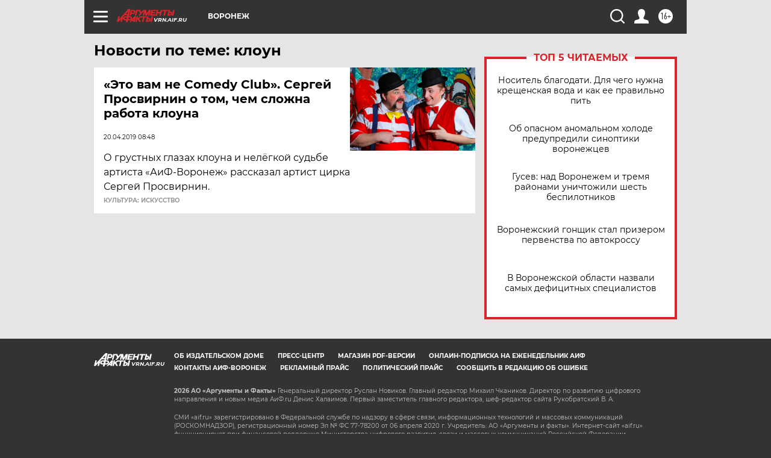

--- FILE ---
content_type: text/html
request_url: https://tns-counter.ru/nc01a**R%3Eundefined*aif_ru/ru/UTF-8/tmsec=aif_ru/927329635***
body_size: -71
content:
77296E17696D0AEEX1768753902:77296E17696D0AEEX1768753902